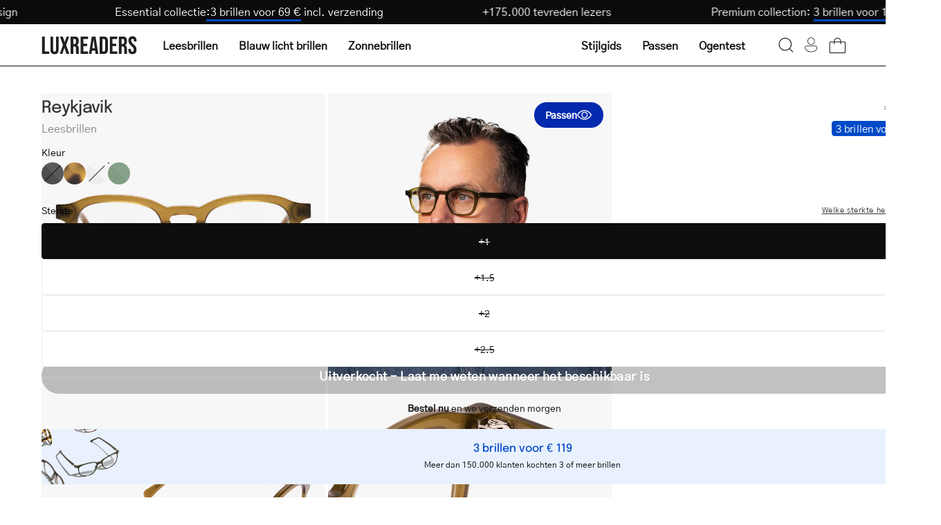

--- FILE ---
content_type: image/svg+xml
request_url: https://luxreaders.nl/cdn/shop/files/post-nl.svg?v=1764363611&width=128
body_size: 639
content:
<svg viewBox="0 0 56.64 56.02" version="1.1" xmlns="http://www.w3.org/2000/svg">
  
  <defs>
    <style>
      .st0 {
        fill: #fff;
      }

      .st1 {
        fill: #a3a3a3;
      }
    </style>
  </defs>
  <g id="logo-default_svg__logo">
    <path d="M12.36,0C19.17,0,30.1,4.33,37.36,8.34c8,4.41,19.27,13.42,19.28,19.63,0,6.61-11.54,15.36-19.28,19.63-7.01,3.88-17.72,8.41-24.75,8.41-1.56.06-3.11-.26-4.52-.94C2.53,52.01,0,38.87,0,28.01c0-5.45.65-10.89,1.94-16.19C3.42,6.07,5.55,2.28,8.09.88,9.42.24,10.89-.06,12.36,0Z"></path>
    <path d="M54.78,28.01c0-4.71-8.87-12.88-18.32-18.09C25.57,3.92,13.18.37,9.09,2.62,4.44,5.15,1.89,18.01,1.89,28.01s2.4,22.74,7.2,25.39c4.36,2.4,16.21-1.14,27.37-7.29,9.6-5.33,18.31-13.19,18.32-18.1Z"></path>
    <path d="M23.14,29.01c.12,2.09-1.47,3.88-3.56,4.01-.17.01-.35,0-.52,0-2.09.15-3.9-1.42-4.06-3.5-.01-.17-.01-.33,0-.5-.18-2.07,1.34-3.9,3.41-4.08.22-.02.45-.02.67,0,2.07-.17,3.89,1.36,4.06,3.43.02.22.02.43,0,.65ZM20.82,29.01c0-1.49-.75-2.14-1.76-2.14s-1.77.65-1.77,2.14.76,2.14,1.77,2.14,1.76-.81,1.76-2.14ZM33.76,22.96c0-.06,0-.08-.09-.08-.61.29-1.17.67-1.67,1.13-.28.32-.44.74-.44,1.17v5c0,2.18,1.25,2.86,2.6,2.86.55.03,1.11-.06,1.62-.28.08-.05.12-.13.12-.22v-1.42s0-.09-.04-.11c-.02,0-.04-.01-.06,0-.3.09-.61.16-.92.2-.7,0-1.12-.33-1.12-1.43v-2.86s.03-.07.07-.07c0,0,0,0,.01,0h1.88s.08-.04.08-.08h0v-1.49c0-.13-.12-.24-.25-.24h-1.71s-.07-.02-.08-.06c0,0,0-.01,0-.02v-2ZM6.47,25.29c-.02-.14.08-.26.22-.28.01,0,.02,0,.03,0h3c2.93,0,4.44,1.75,4.44,4s-1.69,3.85-4.48,3.85h-.87s-.08.04-.08.08h0v3.68c0,.06,0,.08-.09.08-.62-.3-1.19-.69-1.69-1.16-.29-.32-.45-.74-.45-1.17l-.03-9.08ZM11.92,28.95c0-1-.62-1.87-2.27-1.87h-.87s-.08.04-.08.08v3.63s.04.07.08.07h.91c1.97,0,2.23-1.36,2.23-1.91ZM29.43,28.63c-.49-.27-1.02-.46-1.57-.55l-.54-.07c-.67-.15-1.19-.26-1.19-.69s.35-.62.91-.62c.94.02,1.87.2,2.74.54.05.02.11-.01.13-.06,0,0,0-.01,0-.02v-1.6c0-.11-.08-.21-.19-.24-.78-.25-1.59-.4-2.41-.43-.89-.05-1.77.19-2.51.68-.59.43-.94,1.12-.92,1.85,0,1.73,1.42,2.06,2.76,2.37l.25.06c.62.14,1.25.28,1.25.78,0,.14-.04.28-.14.38-.27.21-.61.3-.94.25-1.02-.07-2.02-.26-3-.56-.05,0-.09.04-.1.09v1.55c0,.11.08.21.18.24.89.28,1.81.44,2.74.47,2.32,0,3.52-.91,3.52-2.57.03-.75-.34-1.45-.97-1.85Z" class="st1"></path>
    <path d="M42.42,32.88h-.05v-4.74c0-1-.35-1.48-1.18-1.48-.35.02-.7.13-1,.31l-.73.43s-.06.07-.06.11v5.32h-2.1v-7.54c0-.12.1-.22.22-.22h1.92s0,.03,0,.05v.59s.03.06.06.06h0l.06-.05c.26-.19.54-.35.84-.47.49-.2,1.01-.3,1.54-.32,1.71,0,2.61,1,2.61,2.84v5.07l-2.13.04ZM48.36,32.88v-9.3c.04-.43-.09-.86-.36-1.2-.49-.47-1.06-.86-1.67-1.15-.06,0-.07,0-.07.05v11.55h.05l2.05.05ZM22.51,23.01c.19,0,.27-.1.27-.31v-.85c0-.19-.17-.35-.36-.35h-6.72c-.19,0-.35.16-.35.35h0v.85c0,.21.08.31.27.31h6.89ZM22.6,20.64c.12,0,.19,0,.22-.13l.14-.38c.26-.74.71-2,.8-2.31.14-.55.17-1.1-.58-1.38l-.73-.25c-.3-.09-.59-.16-.84-.22h-.14c-.19,0-.35.12-.42.29-.26.59-.48,1.21-.66,1.83-.02.04-.02.09,0,.13h.86c.1,0,.15,0,.17-.1.1-.34.22-.68.37-1,.02-.05.07-.08.13-.08h.08l.38.13c.14.07.2.24.14.38,0,0-.76,2.12-1,2.82-.03.06-.03.12,0,.18.04.04.09.06.15.06l.93.03ZM19.53,20.64c.17,0,.18-.19.18-.19,0,0,.05-4,.06-4.51,0-.07-.02-.13-.07-.18-.03-.04-.07-.06-.12-.05h-1s-.08.02-.11.05c-.05.05-.07.11-.07.18,0,.53.06,4.47.06,4.51s0,.19.18.19h.89ZM16.43,20.64c.07,0,.12,0,.14-.06.03-.06.03-.12,0-.18-.22-.7-1-2.8-1-2.82-.05-.15.01-.31.15-.38l.38-.13h.07c.06,0,.11.03.14.08.14.32.26.66.36,1,0,.07.08.1.18.1h.74s.08.02.11,0c.02-.04.02-.09,0-.13-.17-.63-.39-1.24-.66-1.83-.06-.17-.23-.29-.41-.29h-.15c-.25.06-.54.13-.84.22l-.73.25c-.76.28-.73.83-.58,1.38.09.33.53,1.57.8,2.31.06.16.1.29.14.38.03.09.12.14.21.13l.95-.03ZM19.06,14.9s.09-.02.13-.05c.3-.25.57-.53.81-.84.06-.05.06-.14,0-.2,0,0,0,0,0,0-.26-.34-.57-.64-.91-.9h-.16c-.34.26-.65.56-.91.9-.06.05-.06.14,0,.2,0,0,0,0,0,0,.25.32.53.61.85.86.03.03.08.05.13.05l.06-.02Z" class="st0"></path>
  </g>
</svg>

--- FILE ---
content_type: text/javascript; charset=utf-8
request_url: https://luxreaders.nl/products/mens-reykjavik-shiny-olive-reading-glasses.js
body_size: 867
content:
{"id":7630865301561,"title":"Men's Reykjavik Shiny Olive","handle":"mens-reykjavik-shiny-olive-reading-glasses","description":"\u003cp\u003eWith Reykjavik, you get elegant and classic reading glasses that combine the best of modern square design with softer contours. The model features a distinctive frame made of bio-acetate, contributing to a glossy and edgy appearance. Reykjavik is the perfect choice for those who want a bit of everything without compromising on their needs and appearance.\u003c\/p\u003e\n\u003cul\u003e\n\u003cli\u003eMade with hypoallergenic bio-acetate\u003c\/li\u003e\n\u003cli\u003eExtra strong and sturdy frames\u003c\/li\u003e\n\u003cli\u003eHigh-quality modern design\u003c\/li\u003e\n\u003cli\u003eAvailable in +1 to +2.5 strengths\u003c\/li\u003e\n\u003cli\u003eComfortable fit\u003c\/li\u003e\n\u003cli\u003eDurable lenses\u003c\/li\u003e\n\u003c\/ul\u003e","published_at":"2024-01-25T06:00:00+01:00","created_at":"2024-07-09T15:44:43+02:00","vendor":"Luxreaders","type":"Reading glasses","tags":[],"price":5900,"price_min":5900,"price_max":5900,"available":false,"price_varies":false,"compare_at_price":null,"compare_at_price_min":0,"compare_at_price_max":0,"compare_at_price_varies":false,"variants":[{"id":43563034640441,"title":"+1","option1":"+1","option2":null,"option3":null,"sku":"Reykjavik Shiny Olive +1","requires_shipping":true,"taxable":true,"featured_image":null,"available":false,"name":"Men's Reykjavik Shiny Olive - +1","public_title":"+1","options":["+1"],"price":5900,"weight":70,"compare_at_price":null,"inventory_management":"shopify","barcode":"5703957204976","quantity_rule":{"min":1,"max":null,"increment":1},"quantity_price_breaks":[],"requires_selling_plan":false,"selling_plan_allocations":[]},{"id":43563034705977,"title":"+1.5","option1":"+1.5","option2":null,"option3":null,"sku":"Reykjavik Shiny Olive +1.5","requires_shipping":true,"taxable":true,"featured_image":null,"available":false,"name":"Men's Reykjavik Shiny Olive - +1.5","public_title":"+1.5","options":["+1.5"],"price":5900,"weight":70,"compare_at_price":null,"inventory_management":"shopify","barcode":"5703957204983","quantity_rule":{"min":1,"max":null,"increment":1},"quantity_price_breaks":[],"requires_selling_plan":false,"selling_plan_allocations":[]},{"id":43563034738745,"title":"+2","option1":"+2","option2":null,"option3":null,"sku":"Reykjavik Shiny Olive +2","requires_shipping":true,"taxable":true,"featured_image":null,"available":false,"name":"Men's Reykjavik Shiny Olive - +2","public_title":"+2","options":["+2"],"price":5900,"weight":70,"compare_at_price":null,"inventory_management":"shopify","barcode":"5703957204990","quantity_rule":{"min":1,"max":null,"increment":1},"quantity_price_breaks":[],"requires_selling_plan":false,"selling_plan_allocations":[]},{"id":43563034771513,"title":"+2.5","option1":"+2.5","option2":null,"option3":null,"sku":"Reykjavik Shiny Olive +2.5","requires_shipping":true,"taxable":true,"featured_image":null,"available":false,"name":"Men's Reykjavik Shiny Olive - +2.5","public_title":"+2.5","options":["+2.5"],"price":5900,"weight":70,"compare_at_price":null,"inventory_management":"shopify","barcode":"5703957205003","quantity_rule":{"min":1,"max":null,"increment":1},"quantity_price_breaks":[],"requires_selling_plan":false,"selling_plan_allocations":[]}],"images":["\/\/cdn.shopify.com\/s\/files\/1\/0663\/9891\/2569\/files\/3_9157b629-057e-4168-82a6-0704fa2babaa.png?v=1720534365","\/\/cdn.shopify.com\/s\/files\/1\/0663\/9891\/2569\/files\/Reykjavik-Shiny-Olive-Male_10653ca4-53a5-470f-bb85-d09736ca1034.jpg?v=1720534365","\/\/cdn.shopify.com\/s\/files\/1\/0663\/9891\/2569\/files\/2_495c158d-73b4-4e7e-8a9b-8a929b115f03.jpg?v=1720534364","\/\/cdn.shopify.com\/s\/files\/1\/0663\/9891\/2569\/files\/1_1a5102c6-157b-4aba-9295-ec93a5942bc1.png?v=1720534365","\/\/cdn.shopify.com\/s\/files\/1\/0663\/9891\/2569\/files\/premium-case_1_e29326a0-237a-46f9-85c8-cddc24b021b0.jpg?v=1720534365"],"featured_image":"\/\/cdn.shopify.com\/s\/files\/1\/0663\/9891\/2569\/files\/3_9157b629-057e-4168-82a6-0704fa2babaa.png?v=1720534365","options":[{"name":"Sterkte","position":1,"values":["+1","+1.5","+2","+2.5"]}],"url":"\/products\/mens-reykjavik-shiny-olive-reading-glasses","media":[{"alt":"Luxreaders stylish Men's Reykjavik Shiny Olive Reading glasses. Made from Bio-acetate in a Square shape.","id":26386560909369,"position":1,"preview_image":{"aspect_ratio":1.0,"height":1200,"width":1200,"src":"https:\/\/cdn.shopify.com\/s\/files\/1\/0663\/9891\/2569\/files\/3_9157b629-057e-4168-82a6-0704fa2babaa.png?v=1720534365"},"aspect_ratio":1.0,"height":1200,"media_type":"image","src":"https:\/\/cdn.shopify.com\/s\/files\/1\/0663\/9891\/2569\/files\/3_9157b629-057e-4168-82a6-0704fa2babaa.png?v=1720534365","width":1200},{"alt":"Luxreaders stylish Men's Reykjavik Shiny Olive Reading glasses. Made from Bio-acetate in a Square shape.","id":26386560942137,"position":2,"preview_image":{"aspect_ratio":1.0,"height":3096,"width":3096,"src":"https:\/\/cdn.shopify.com\/s\/files\/1\/0663\/9891\/2569\/files\/Reykjavik-Shiny-Olive-Male_10653ca4-53a5-470f-bb85-d09736ca1034.jpg?v=1720534365"},"aspect_ratio":1.0,"height":3096,"media_type":"image","src":"https:\/\/cdn.shopify.com\/s\/files\/1\/0663\/9891\/2569\/files\/Reykjavik-Shiny-Olive-Male_10653ca4-53a5-470f-bb85-d09736ca1034.jpg?v=1720534365","width":3096},{"alt":"Luxreaders stylish Men's Reykjavik Shiny Olive Reading glasses. Made from Bio-acetate in a Square shape.","id":26386560974905,"position":3,"preview_image":{"aspect_ratio":1.0,"height":1200,"width":1200,"src":"https:\/\/cdn.shopify.com\/s\/files\/1\/0663\/9891\/2569\/files\/2_495c158d-73b4-4e7e-8a9b-8a929b115f03.jpg?v=1720534364"},"aspect_ratio":1.0,"height":1200,"media_type":"image","src":"https:\/\/cdn.shopify.com\/s\/files\/1\/0663\/9891\/2569\/files\/2_495c158d-73b4-4e7e-8a9b-8a929b115f03.jpg?v=1720534364","width":1200},{"alt":"Luxreaders stylish Men's Reykjavik Shiny Olive Reading glasses. Made from Bio-acetate in a Square shape.","id":26386561040441,"position":4,"preview_image":{"aspect_ratio":1.0,"height":1200,"width":1200,"src":"https:\/\/cdn.shopify.com\/s\/files\/1\/0663\/9891\/2569\/files\/1_1a5102c6-157b-4aba-9295-ec93a5942bc1.png?v=1720534365"},"aspect_ratio":1.0,"height":1200,"media_type":"image","src":"https:\/\/cdn.shopify.com\/s\/files\/1\/0663\/9891\/2569\/files\/1_1a5102c6-157b-4aba-9295-ec93a5942bc1.png?v=1720534365","width":1200},{"alt":"Luxreaders stylish Men's Reykjavik Shiny Olive Reading glasses. Made from Bio-acetate in a Square shape.","id":26386561073209,"position":5,"preview_image":{"aspect_ratio":1.0,"height":1200,"width":1200,"src":"https:\/\/cdn.shopify.com\/s\/files\/1\/0663\/9891\/2569\/files\/premium-case_1_e29326a0-237a-46f9-85c8-cddc24b021b0.jpg?v=1720534365"},"aspect_ratio":1.0,"height":1200,"media_type":"image","src":"https:\/\/cdn.shopify.com\/s\/files\/1\/0663\/9891\/2569\/files\/premium-case_1_e29326a0-237a-46f9-85c8-cddc24b021b0.jpg?v=1720534365","width":1200}],"requires_selling_plan":false,"selling_plan_groups":[]}

--- FILE ---
content_type: text/json
request_url: https://conf.config-security.com/model
body_size: 86
content:
{"title":"recommendation AI model (keras)","structure":"release_id=0x79:2e:48:5d:46:5d:5e:62:33:32:50:6e:31:4b:39:77:20:3e:5b:29:29:55:5e:6e:35:7c:26:5a:7c;keras;4uxz0r13wis582s0fn2l2s1nrfwlvahmwmwsqxzlvg2nl50odxit8vhtv06m8z04cufq9me1","weights":"../weights/792e485d.h5","biases":"../biases/792e485d.h5"}